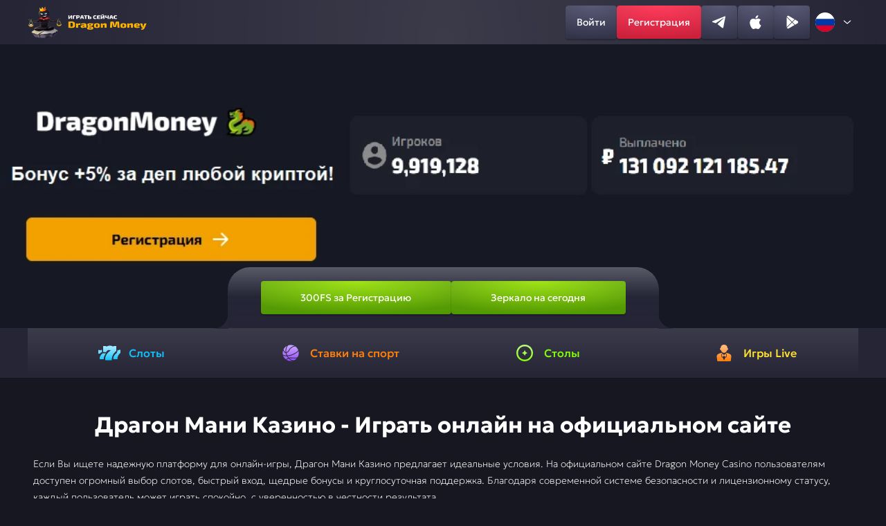

--- FILE ---
content_type: image/svg+xml
request_url: https://bravoschool.ru/content/img/menu-icons/Table.svg
body_size: 123
content:
<svg width="32" height="32" viewBox="0 0 32 32" fill="none" xmlns="http://www.w3.org/2000/svg">
<path d="M17.4859 14.6286L20.0002 16L17.4859 17.3714L16.1145 20L14.743 17.4857L12.0002 16L14.6288 14.6286L16.1145 12L17.4859 14.6286Z" fill="url(#paint0_linear_663_35913)"/>
<path d="M17.4859 14.6286L20.0002 16L17.4859 17.3714L16.1145 20L14.743 17.4857L12.0002 16L14.6288 14.6286L16.1145 12L17.4859 14.6286Z" fill="url(#paint1_linear_663_35913)" fill-opacity="0.2"/>
<path fill-rule="evenodd" clip-rule="evenodd" d="M4 16C4 9.29412 9.29412 4 16 4C22.7059 4 28 9.29412 28 16C28 22.5882 22.7059 28 16 28C9.41176 28 4 22.5882 4 16ZM6.35294 16C6.35294 21.2941 10.7059 25.6471 16 25.6471C21.2941 25.6471 25.6471 21.2941 25.6471 16C25.6471 10.7059 21.2941 6.35294 16 6.35294C10.7059 6.35294 6.35294 10.7059 6.35294 16Z" fill="url(#paint2_linear_663_35913)"/>
<path fill-rule="evenodd" clip-rule="evenodd" d="M4 16C4 9.29412 9.29412 4 16 4C22.7059 4 28 9.29412 28 16C28 22.5882 22.7059 28 16 28C9.41176 28 4 22.5882 4 16ZM6.35294 16C6.35294 21.2941 10.7059 25.6471 16 25.6471C21.2941 25.6471 25.6471 21.2941 25.6471 16C25.6471 10.7059 21.2941 6.35294 16 6.35294C10.7059 6.35294 6.35294 10.7059 6.35294 16Z" fill="url(#paint3_linear_663_35913)" fill-opacity="0.2"/>
<defs>
<linearGradient id="paint0_linear_663_35913" x1="16" y1="4" x2="16" y2="28" gradientUnits="userSpaceOnUse">
<stop stop-color="#A9FF54"/>
<stop offset="1" stop-color="#80FF00"/>
</linearGradient>
<linearGradient id="paint1_linear_663_35913" x1="16" y1="4" x2="16" y2="28" gradientUnits="userSpaceOnUse">
<stop stop-color="white"/>
<stop offset="1" stop-color="white" stop-opacity="0"/>
</linearGradient>
<linearGradient id="paint2_linear_663_35913" x1="16" y1="4" x2="16" y2="28" gradientUnits="userSpaceOnUse">
<stop stop-color="#A9FF54"/>
<stop offset="1" stop-color="#80FF00"/>
</linearGradient>
<linearGradient id="paint3_linear_663_35913" x1="16" y1="4" x2="16" y2="28" gradientUnits="userSpaceOnUse">
<stop stop-color="white"/>
<stop offset="1" stop-color="white" stop-opacity="0"/>
</linearGradient>
</defs>
</svg>
